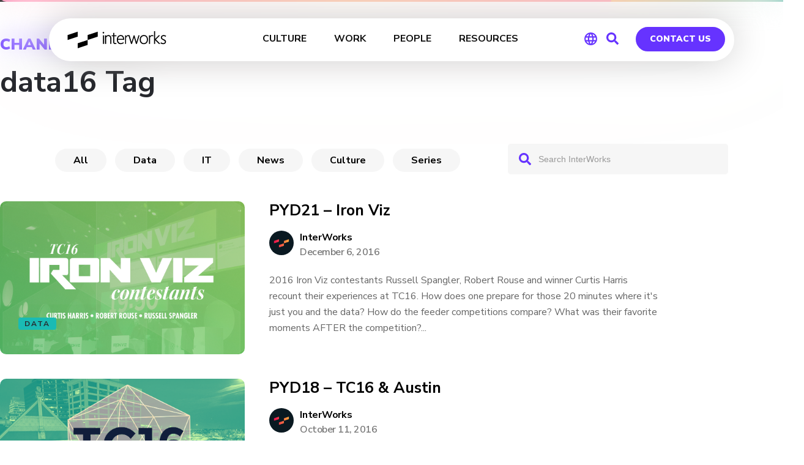

--- FILE ---
content_type: text/javascript
request_url: https://interworks.com/wp-content/themes/interworks/js/quicksearch.js?ver=6.8.3
body_size: 1223
content:
(function($, window, document, undefined) {
	$.fn.quicksearch = function (target, opt) {

		var timeout, cache, rowcache, jq_results, val = '', e = this, options = $.extend({
			delay: 100,
			selector: null,
			stripeRows: null,
			loader: null,
			noResults: '',
			matchedResultsCount: 0,
			bind: 'keyup',
			onBefore: function () {
				return;
			},
			onAfter: function () {
				return;
			},
			show: function () {
				this.style.display = "";
			},
			hide: function () {
				this.style.display = "none";
			},
			prepareQuery: function (val) {
				return val.toLowerCase().split(' ');
			},
			testQuery: function (query, txt, _row) {
				for (var i = 0; i < query.length; i += 1) {
					if (txt.indexOf(query[i]) === -1) {
						return false;
					}
				}
				return true;
			}
		}, opt);

		this.go = function () {

			var i = 0,
				numMatchedRows = 0,
				noresults = true,
				query = options.prepareQuery(val),
				val_empty = (val.replace(' ', '').length === 0);

			for (var i = 0, len = rowcache.length; i < len; i++) {
				if (val_empty || options.testQuery(query, cache[i], rowcache[i])) {
					options.show.apply(rowcache[i]);
					noresults = false;
					numMatchedRows++;
				} else {
					options.hide.apply(rowcache[i]);
				}
			}

			if (noresults) {
				this.results(false);
			} else {
				this.results(true);
				this.stripe();
			}

			this.matchedResultsCount = numMatchedRows;
			this.loader(false);
			options.onAfter();

			return this;
		};

		/*
		 * External API so that users can perform search programatically.
		 * */
		this.search = function (submittedVal) {
			val = submittedVal;
			e.trigger();
		};

		/*
		 * External API to get the number of matched results as seen in
		 * https://github.com/ruiz107/quicksearch/commit/f78dc440b42d95ce9caed1d087174dd4359982d6
		 * */
		this.currentMatchedResults = function() {
			return this.matchedResultsCount;
		};

		this.stripe = function () {

			if (typeof options.stripeRows === "object" && options.stripeRows !== null)
			{
				var joined = options.stripeRows.join(' ');
				var stripeRows_length = options.stripeRows.length;

				jq_results.not(':hidden').each(function (i) {
					$(this).removeClass(joined).addClass(options.stripeRows[i % stripeRows_length]);
				});
			}

			return this;
		};

		this.strip_html = function (input) {
			var output = input.replace(new RegExp('<[^<]+\>', 'g'), "");
			output = $.trim(output.toLowerCase());
			return output;
		};

		this.results = function (bool) {
			if (typeof options.noResults === "string" && options.noResults !== "") {
				if (bool) {
					$(options.noResults).hide();
				} else {
					$(options.noResults).show();
				}
			}
			return this;
		};

		this.loader = function (bool) {
			if (typeof options.loader === "string" && options.loader !== "") {
				 (bool) ? $(options.loader).show() : $(options.loader).hide();
			}
			return this;
		};

		this.cache = function () {

			jq_results = $(target);

			if (typeof options.noResults === "string" && options.noResults !== "") {
				jq_results = jq_results.not(options.noResults);
			}

			var t = (typeof options.selector === "string") ? jq_results.find(options.selector) : $(target).not(options.noResults);
			cache = t.map(function () {
				return e.strip_html(this.innerHTML);
			});

			rowcache = jq_results.map(function () {
				return this;
			});

			/*
			 * Modified fix for sync-ing "val".
			 * Original fix https://github.com/michaellwest/quicksearch/commit/4ace4008d079298a01f97f885ba8fa956a9703d1
			 * */
			val = val || this.val() || "";

			return this.go();
		};

		this.trigger = function () {
			this.loader(true);
			options.onBefore();

			window.clearTimeout(timeout);
			timeout = window.setTimeout(function () {
				e.go();
			}, options.delay);

			return this;
		};

		this.cache();
		this.results(true);
		this.stripe();
		this.loader(false);

		return this.each(function () {

			/*
			 * Changed from .bind to .on.
			 * */
			$(this).on(options.bind, function () {

				val = $(this).val();
				e.trigger();
			});
		});

	};

}(jQuery, this, document));


--- FILE ---
content_type: text/javascript
request_url: https://interworks.com/wp-content/plugins/pardot/js/asyncdc.min.js?ver=6.8.3
body_size: -192
content:
(function($){
    $(function(){
        $('[data-dc-url]').each(function(idx, el) {
            var $el = $(el);
            var dcUrl = $el.data('dc-url');
            $.ajax({
                'url': dcUrl + '?ajax',
                'xhrFields': {
                    'withCredentials': true
                },
                'success': function(data) {
                    $el.html(data);
                }
            });
        });
    });
})(jQuery);